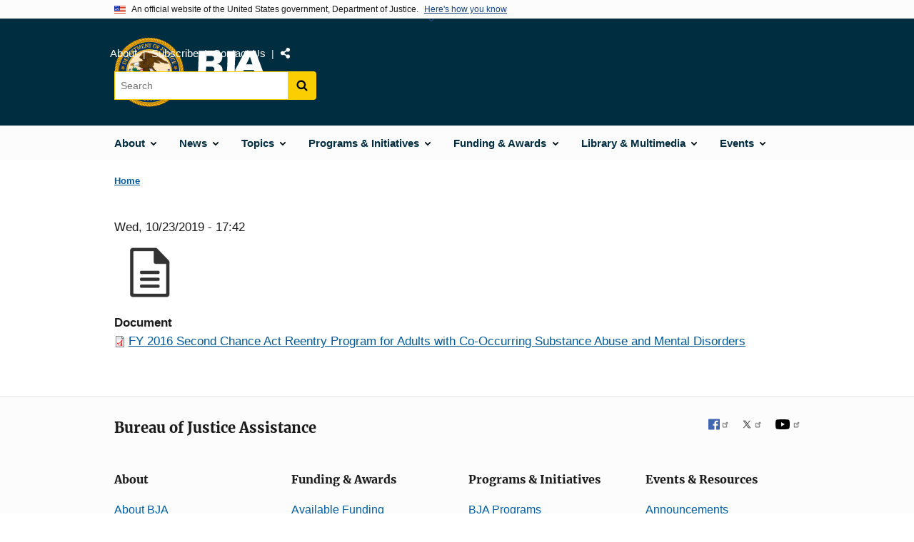

--- FILE ---
content_type: text/html; charset=UTF-8
request_url: https://bja.ojp.gov/media/document/3981
body_size: 8929
content:
<!DOCTYPE html>
<html lang="en" dir="ltr" prefix="og: https://ogp.me/ns#">
  <head>
    <meta charset="utf-8" />
<link rel="preload" href="/themes/custom/ojp/assets/fonts/roboto/Roboto-Regular.woff2" as="font" type="font/woff2" crossorigin="" />
<link rel="preload" href="/themes/custom/ojp/assets/fonts/roboto/Roboto-Bold.woff2" as="font" type="font/woff2" crossorigin="" />
<link rel="preload" href="/themes/custom/ojp/assets/fonts/roboto/Roboto-Italic.woff2" as="font" type="font/woff2" crossorigin="" />
<link rel="preload" href="/themes/custom/ojp/assets/fonts/roboto/Roboto-BlackItalic.woff2" as="font" type="font/woff2" crossorigin="" />
<link rel="preload" href="/themes/custom/ojp/assets/fonts/merriweather/Latin-Merriweather-Regular.woff2" as="font" type="font/woff2" crossorigin="" />
<link rel="preload" href="/themes/custom/ojp/assets/fonts/merriweather/Latin-Merriweather-Bold.woff2" as="font" type="font/woff2" crossorigin="" />
<noscript><style>form.antibot * :not(.antibot-message) { display: none !important; }</style>
</noscript><link rel="canonical" href="/media/document/3981" />
<meta name="google" content="4PLVTsyCm3--uca8rMAYrsLAAEJtRBtpZWm-kh9pr0g" />
<meta property="og:site_name" content="Bureau of Justice Assistance" />
<meta property="og:url" content="https://bja.ojp.gov/media/document/3981" />
<meta property="og:title" content="FY 2016 Second Chance Act Reentry Program for Adults with Co-Occurring Substance Abuse and Mental Disorders | Bureau of Justice Assistance" />
<meta property="og:image" content="https://bja.ojp.gov/sites/g/files/xyckuh186/files/images/2020-02/bja-logo_og.jpg" />
<meta name="twitter:card" content="summary_large_image" />
<meta name="twitter:title" content="FY 2016 Second Chance Act Reentry Program for Adults with Co-Occurring Substance Abuse and Mental Disorders | Bureau of Justice Assistance" />
<meta name="twitter:image" content="https://bja.ojp.gov/sites/g/files/xyckuh186/files/images/2020-02/bja-logo_tw.jpg" />
<meta name="google-site-verification" content="4PLVTsyCm3--uca8rMAYrsLAAEJtRBtpZWm-kh9pr0g" />
<meta name="Generator" content="Drupal 10 (https://www.drupal.org)" />
<meta name="MobileOptimized" content="width" />
<meta name="HandheldFriendly" content="true" />
<meta name="viewport" content="width=device-width, initial-scale=1.0" />
<link rel="icon" href="/themes/custom/ojp/assets/images/ojp/favicon.png" type="image/png" />
<link rel="alternate" hreflang="en" href="https://bja.ojp.gov/media/document/3981" />

    <title>FY 2016 Second Chance Act Reentry Program for Adults with Co-Occurring Substance Abuse and Mental Disorders | Bureau of Justice Assistance</title>
    <link rel="stylesheet" media="all" href="/sites/g/files/xyckuh186/files/css/css_7Rgx78kNFcEVWzv_-5Ty4WjStGOeG1aToiZANf5-ewQ.css?delta=0&amp;language=en&amp;theme=ojp&amp;include=[base64]" />
<link rel="stylesheet" media="all" href="/sites/g/files/xyckuh186/files/css/css_QmQbURz0mxgGjmwquW4x9c2zdmB-27IqJXos-P-oTFI.css?delta=1&amp;language=en&amp;theme=ojp&amp;include=[base64]" />
<link rel="stylesheet" media="all" href="/sites/g/files/xyckuh186/files/css/css_BewKrITVlY5xwA3prAbn_8wDWPQxQlhFdJMMIuIqvyY.css?delta=2&amp;language=en&amp;theme=ojp&amp;include=[base64]" />
<link rel="stylesheet" media="print" href="/sites/g/files/xyckuh186/files/css/css_zxEGTDXeP9ngdNso24-Bomoquys4mkHkVPDlu-SLlg8.css?delta=3&amp;language=en&amp;theme=ojp&amp;include=[base64]" />
<link rel="stylesheet" media="all" href="/sites/g/files/xyckuh186/files/css/css_s4eEvlRa5dkdSacOR9TH0Fv8CCQRH8liVJRAE0GU-Pk.css?delta=4&amp;language=en&amp;theme=ojp&amp;include=[base64]" />

    
  </head>
  <body class="path-media">
        <a href="#main-content" class="visually-hidden focusable skip-link">
      Skip to main content
    </a>
    <noscript><iframe src="https://www.googletagmanager.com/ns.html?id=GTM-T33PKX2"
                  height="0" width="0" style="display:none;visibility:hidden"></iframe></noscript>

      <div class="dialog-off-canvas-main-canvas" data-off-canvas-main-canvas>
      <section class="usa-banner" aria-label="Official government website">

    <div class="usa-accordion">
  <header class="usa-banner__header">
    <div class="usa-banner__inner">
      <div class="grid-col-auto">
        <img class="usa-banner__header-flag" src="/themes/custom/ojp/assets/images/us_flag_small.png" alt="U.S. flag">
      </div>
      <div class="grid-col-fill tablet:grid-col-auto">
        <p class="usa-banner__header-text">An official website of the United States government, Department of Justice.</p>
        <p class="usa-banner__header-action" aria-hidden="true">Here's how you know</p>
      </div>
      <button class="usa-accordion__button usa-banner__button"
              aria-expanded="false" aria-controls="gov-banner">
        <span class="usa-banner__button-text">Here's how you know</span>
      </button>
    </div>
  </header>
  <div class="usa-banner__content usa-accordion__content" id="gov-banner" hidden>
    <div class="grid-row grid-gap-lg">
      <div class="usa-banner__guidance tablet:grid-col-6">
        <img class="usa-banner__icon usa-media-block__img" src="/themes/custom/ojp/assets/images/icon-dot-gov.svg" role="img" alt="" aria-hidden="true">
        <div class="usa-media-block__body">
          <p>
            <strong>Official websites use .gov</strong>
            <br>
            A <strong>.gov</strong> website belongs to an official government organization in the United States.
          </p>
        </div>
      </div>
      <div class="usa-banner__guidance tablet:grid-col-6">
        <img class="usa-banner__icon usa-media-block__img" src="/themes/custom/ojp/assets/images/icon-https.svg" role="img" alt="" aria-hidden="true">
        <div class="usa-media-block__body">
          <p>
            <strong>Secure .gov websites use HTTPS</strong>
            <br>
            A <strong>lock</strong> (
            <span class="icon-lock"><svg xmlns="http://www.w3.org/2000/svg" width="52" height="64" viewBox="0 0 52 64" class="usa-banner__lock-image" role="img" aria-labelledby="banner-lock-title-default banner-lock-description-default" focusable="false"><title id="banner-lock-title-default">Lock</title><desc id="banner-lock-description-default">A locked padlock</desc><path fill="#000000" fill-rule="evenodd" d="M26 0c10.493 0 19 8.507 19 19v9h3a4 4 0 0 1 4 4v28a4 4 0 0 1-4 4H4a4 4 0 0 1-4-4V32a4 4 0 0 1 4-4h3v-9C7 8.507 15.507 0 26 0zm0 8c-5.979 0-10.843 4.77-10.996 10.712L15 19v9h22v-9c0-6.075-4.925-11-11-11z"/></svg></span>
            ) or <strong>https://</strong> means you’ve safely connected to the .gov website. Share sensitive information only on official, secure websites.          </p>
        </div>
      </div>
    </div>
  </div>
</div>


    
  </section>

  <header class="usa-header usa-header--extended" id="header">

    
      <div class="usa-navbar">
                <button class="usa-menu-btn usa-button">Menu</button>
                  <div class="region region-header">
    <div class="usa-logo" id="logo">
      <div class="ojp-seal">
      <a href="https://www.ojp.gov" accesskey="1" title="Office of Justice Programs" aria-label="Office of Justice Programs">
                <img src="/themes/custom/ojp/assets/images/ojp/OJP-seal.svg" alt="Office of Justice Programs seal" height="98" width="98" />
              </a>
    </div>
        <div class="ojp-office-logo">
      <a href="/" accesskey="2" title="Home" aria-label="Home">
        <img src="/sites/g/files/xyckuh186/files/2022-02/BJA_logo_all_white_2022.svg?v=1" alt="Home" />
      </a>
    </div>
  </div>

  </div>

      </div>

      <div class="usa-overlay"></div>
        <nav class="usa-nav" aria-label="site navigation">
          <div class="usa-nav__inner">

            <button class="usa-nav__close">
              <img src="/themes/custom/ojp/assets/images/close-white.svg" alt="close" />
            </button>

            
            
                                              <div class="region region-primary-menu">
    


  
  
          <ul class="usa-nav__primary usa-accordion" aria-label="primary navigation">
    
          <li class="usa-nav__primary-item" >

                  <button class="usa-accordion__button usa-nav__link" aria-expanded="false" aria-controls="extended-nav-section-1">
            <span>About</span>
          </button>
        
                    
  
          <ul id="extended-nav-section-1" class="usa-nav__submenu" hidden>

            <li class="usa-nav__submenu-item">
        <a href="/about">
          <span>About</span>
        </a>
      </li>
      
    
          <li class="usa-nav__submenu-item">

        
                  <a href="/contact-us" class="link">
            <span class="">Contact Us</span>
          </a>
        
      </li>
          <li class="usa-nav__submenu-item">

        
                  <a href="/about/staff" class="link">
            <span class="">Staff List</span>
          </a>
        
      </li>
        </ul>
  
        
      </li>
          <li class="usa-nav__primary-item" >

                  <button class="usa-accordion__button usa-nav__link" aria-expanded="false" aria-controls="extended-nav-section-2">
            <span>News</span>
          </button>
        
                    
  
          <ul id="extended-nav-section-2" class="usa-nav__submenu" hidden>

            <li class="usa-nav__submenu-item">
        <a href="/news">
          <span>News</span>
        </a>
      </li>
      
    
          <li class="usa-nav__submenu-item">

        
                  <a href="/news/announcements" class="link">
            <span class="">Announcements</span>
          </a>
        
      </li>
          <li class="usa-nav__submenu-item">

        
                  <a href="/news/blog" class="link">
            <span class="">Blog Posts</span>
          </a>
        
      </li>
          <li class="usa-nav__submenu-item">

        
                  <a href="/news/feature-stories" class="link">
            <span class="">Feature Stories</span>
          </a>
        
      </li>
          <li class="usa-nav__submenu-item">

        
                  <a href="/podcast" class="link">
            <span class="">Justice Today Podcast</span>
          </a>
        
      </li>
          <li class="usa-nav__submenu-item">

        
                  <a href="https://www.ojp.gov/news/for-media" class="link">
            <span class="">Media Inquiries</span>
          </a>
        
      </li>
          <li class="usa-nav__submenu-item">

        
                  <a href="/news/press-releases" class="link">
            <span class="">Press Releases</span>
          </a>
        
      </li>
          <li class="usa-nav__submenu-item">

        
                  <a href="/news/success-spotlight" class="link">
            <span class="">Success Spotlight</span>
          </a>
        
      </li>
        </ul>
  
        
      </li>
          <li class="usa-nav__primary-item" >

                  <button class="usa-accordion__button usa-nav__link" aria-expanded="false" aria-controls="extended-nav-section-3">
            <span>Topics</span>
          </button>
        
                    
  
          <ul id="extended-nav-section-3" class="usa-nav__submenu" hidden>

            <li class="usa-nav__submenu-item">
        <a href="/topics">
          <span>Topics</span>
        </a>
      </li>
      
    
          <li class="usa-nav__submenu-item">

        
                  <a href="/topics/corrections" class="link">
            <span class="">Corrections &amp; Reentry</span>
          </a>
        
      </li>
          <li class="usa-nav__submenu-item">

        
                  <a href="/topics/courts" class="link">
            <span class="">Courts</span>
          </a>
        
      </li>
          <li class="usa-nav__submenu-item">

        
                  <a href="/topics/drugs-substance-use" class="link">
            <span class="">Drugs &amp; Substance Use</span>
          </a>
        
      </li>
          <li class="usa-nav__submenu-item">

        
                  <a href="/topics/forensic-sciences" class="link">
            <span class="">Forensic Sciences</span>
          </a>
        
      </li>
          <li class="usa-nav__submenu-item">

        
                  <a href="/topics/hate-crime" class="link">
            <span class="">Hate Crime</span>
          </a>
        
      </li>
          <li class="usa-nav__submenu-item">

        
                  <a href="/topics/law-enforcement" class="link">
            <span class="">Law Enforcement</span>
          </a>
        
      </li>
          <li class="usa-nav__submenu-item">

        
                  <a href="/topics/mental-health" class="link">
            <span class="">Mental Health</span>
          </a>
        
      </li>
          <li class="usa-nav__submenu-item">

        
                  <a href="/topics/tribal-justice" class="link">
            <span class="">Tribal Justice</span>
          </a>
        
      </li>
          <li class="usa-nav__submenu-item">

        
                  <a href="/topics/violent-crime" class="link">
            <span class="">Violent Crime</span>
          </a>
        
      </li>
        </ul>
  
        
      </li>
          <li class="usa-nav__primary-item" >

                  <button class="usa-accordion__button usa-nav__link" aria-expanded="false" aria-controls="extended-nav-section-4">
            <span>Programs &amp; Initiatives</span>
          </button>
        
                    
  
          <ul id="extended-nav-section-4" class="usa-nav__submenu" hidden>

            <li class="usa-nav__submenu-item">
        <a href="/programs-initiatives">
          <span>Programs &amp; Initiatives</span>
        </a>
      </li>
      
    
          <li class="usa-nav__submenu-item">

        
                  <a href="/program/list" class="link">
            <span class="">List of Programs</span>
          </a>
        
      </li>
          <li class="usa-nav__submenu-item">

        
                  <a href="/program/recognizing-bravery-sacrifice" class="link">
            <span class="">Recognizing Bravery &amp; Sacrifice</span>
          </a>
        
      </li>
          <li class="usa-nav__submenu-item">

        
                  <a href="/toolkits" class="link">
            <span class="">Toolkits</span>
          </a>
        
      </li>
          <li class="usa-nav__submenu-item">

        
                  <a href="/training-technical-assistance" class="link">
            <span class="">Training &amp; Technical Assistance</span>
          </a>
        
      </li>
          <li class="usa-nav__submenu-item">

        
                  <a href="/program/it" class="link">
            <span class="">Justice Information Sharing</span>
          </a>
        
      </li>
          <li class="usa-nav__submenu-item">

        
                  <a href="/program/psob" class="link">
            <span class="">Public Safety Officers&#039; Benefits Program</span>
          </a>
        
      </li>
        </ul>
  
        
      </li>
          <li class="usa-nav__primary-item" >

                  <button class="usa-accordion__button usa-nav__link" aria-expanded="false" aria-controls="extended-nav-section-5">
            <span>Funding &amp; Awards</span>
          </button>
        
                    
  
          <ul id="extended-nav-section-5" class="usa-nav__submenu" hidden>

            <li class="usa-nav__submenu-item">
        <a href="/funding">
          <span>Funding &amp; Awards</span>
        </a>
      </li>
      
    
          <li class="usa-nav__submenu-item">

        
                  <a href="/funding/current" class="link">
            <span class="">Available Funding</span>
          </a>
        
      </li>
          <li class="usa-nav__submenu-item">

        
                  <a href="/funding/expired" class="link">
            <span class="">Past Funding</span>
          </a>
        
      </li>
          <li class="usa-nav__submenu-item">

        
                  <a href="/funding/peer-review" class="link">
            <span class="">Peer Review</span>
          </a>
        
      </li>
          <li class="usa-nav__submenu-item">

        
                  <a href="/funding/performance-measures/overview" class="link">
            <span class="">Performance Measures</span>
          </a>
        
      </li>
          <li class="usa-nav__submenu-item">

        
                  <a href="/funding/nepa-guidance" class="link">
            <span class="">NEPA Guidance</span>
          </a>
        
      </li>
          <li class="usa-nav__submenu-item">

        
                  <a href="/funding/real-property" class="link">
            <span class="">Real Property Reporting</span>
          </a>
        
      </li>
          <li class="usa-nav__submenu-item">

        
                  <a href="/funding/uas" class="link">
            <span class="">Unmanned Aircraft Systems</span>
          </a>
        
      </li>
        </ul>
  
        
      </li>
          <li class="usa-nav__primary-item" >

                  <button class="usa-accordion__button usa-nav__link" aria-expanded="false" aria-controls="extended-nav-section-6">
            <span>Library &amp; Multimedia</span>
          </button>
        
                    
  
          <ul id="extended-nav-section-6" class="usa-nav__submenu" hidden>

            <li class="usa-nav__submenu-item">
        <a href="/library">
          <span>Library &amp; Multimedia</span>
        </a>
      </li>
      
    
          <li class="usa-nav__submenu-item">

        
                  <a href="/library/publications/list" class="link">
            <span class="">Publications</span>
          </a>
        
      </li>
          <li class="usa-nav__submenu-item">

        
                  <a href="/library/multimedia/list" class="link">
            <span class="">Multimedia</span>
          </a>
        
      </li>
          <li class="usa-nav__submenu-item">

        
                  <a href="/library/communications-guidance" class="link">
            <span class="">Communications Guidance</span>
          </a>
        
      </li>
        </ul>
  
        
      </li>
          <li class="usa-nav__primary-item" >

                  <button class="usa-accordion__button usa-nav__link" aria-expanded="false" aria-controls="extended-nav-section-7">
            <span>Events</span>
          </button>
        
                    
  
          <ul id="extended-nav-section-7" class="usa-nav__submenu" hidden>

            <li class="usa-nav__submenu-item">
        <a href="/events">
          <span>Events</span>
        </a>
      </li>
      
    
          <li class="usa-nav__submenu-item">

        
                  <a href="/events/upcoming" class="link">
            <span class="">Upcoming Events</span>
          </a>
        
      </li>
          <li class="usa-nav__submenu-item">

        
                  <a href="/events/on-demand" class="link">
            <span class="">On-Demand Events</span>
          </a>
        
      </li>
          <li class="usa-nav__submenu-item">

        
                  <a href="/events/funding-webinars" class="link">
            <span class="">Funding Webinars</span>
          </a>
        
      </li>
        </ul>
  
        
      </li>
        </ul>
  



  </div>

                            
                              <div class="default">
                    <div class="region region-secondary-menu">
    <div class="usa-nav__secondary">
      <ul class="usa-nav__secondary-links">

          <li class="usa-nav__secondary-item">
        <a href="/about">
          About
        </a>
      </li>
          <li class="usa-nav__secondary-item">
        <a href="/subscribe">
          Subscribe
        </a>
      </li>
          <li class="usa-nav__secondary-item">
        <a href="/contact-us">
          Contact Us
        </a>
      </li>
                  <li class="usa-nav__secondary-item">
        <div class="doj-sharing">
  <button id="doj-sharing-toggle" class="doj-sharing__toggle" tabindex="0" title="Choose a social sharing platform" aria-haspopup="true" aria-controls="doj-sharing-links" aria-expanded="false">Share</button>
<ul id="doj-sharing-links" class="doj-sharing__list" tabindex="0" aria-label="Choose a social sharing platform"><li><a href="https://www.facebook.com/sharer/sharer.php?u=https%3A//bja.ojp.gov/media/document/3981" title="Share on Facebook" data-event-label="Share on Facebook" target="_blank">Facebook</a></li><li><a href="https://twitter.com/intent/tweet?url=https%3A//bja.ojp.gov/media/document/3981&amp;text=FY%202016%20Second%20Chance%20Act%20Reentry%20Program%20for%20Adults%20with%20Co-Occurring%20Substance%20Abuse%20and%20Mental%20Disorders" title="Share on X" data-event-label="Share on X" target="_blank">X</a></li><li><a href="https://www.linkedin.com/shareArticle?mini=true&amp;url=https%3A//bja.ojp.gov/media/document/3981&amp;title=FY%202016%20Second%20Chance%20Act%20Reentry%20Program%20for%20Adults%20with%20Co-Occurring%20Substance%20Abuse%20and%20Mental%20Disorders" title="Share on LinkedIn" data-event-label="Share on LinkedIn" target="_blank">LinkedIn</a></li><li><a href="https://reddit.com/submit?url=https%3A//bja.ojp.gov/media/document/3981&amp;title=FY%202016%20Second%20Chance%20Act%20Reentry%20Program%20for%20Adults%20with%20Co-Occurring%20Substance%20Abuse%20and%20Mental%20Disorders" title="Share on Reddit" data-event-label="Share on Reddit" target="_blank">Reddit</a></li><li><a href="https://pinterest.com/pin/create/button?url=https%3A//bja.ojp.gov/media/document/3981&amp;media=https%3A//bja.ojp.gov/sites/g/files/xyckuh186/files/2022-02/BJA_logo_all_white_2022.svg&amp;description=FY%202016%20Second%20Chance%20Act%20Reentry%20Program%20for%20Adults%20with%20Co-Occurring%20Substance%20Abuse%20and%20Mental%20Disorders" title="Share on Pinterest" data-event-label="Share on Pinterest" target="_blank">Pinterest</a></li><li><a href="/cdn-cgi/l/email-protection#[base64]" title="Share on Email" data-event-label="Share on Email">Email</a></li></ul>
</div>
      </li>
        </ul>
  
</div>

<div id="block-ojp-searchblock" data-block-plugin-id="ojp_search_block" class="block block-ojp-search block-ojp-search-block">
  
    
      
<div class="usa-search usa-search--small">
  <div role="search">
    
<div data-gname="ojp-search" data-queryParameterName="keys" class="gcse-searchbox-only" data-resultsUrl="/search/results">
  
</div>

  </div>
</div>
  </div>

  </div>

                </div>
              
            
          </div>
        </nav>

      
  </header>

  <div class="grid-container">
    <div class="grid-col-fill">
        <div class="region region-breadcrumb">
    <div id="block-ojp-breadcrumbs" data-block-plugin-id="system_breadcrumb_block" class="block block-system block-system-breadcrumb-block">
  
    
       <nav id="system-breadcrumb" aria-label="breadcrumb">
        <ol class="add-list-reset uswds-breadcrumbs uswds-horizontal-list">
                            <li>
                                            <a href="/">Home</a>
                                    </li>
                    </ol>
    </nav>

  </div>

  </div>

    </div>
  </div>


<div class="usa-section uswds-middle-section " aria-label="primary content">
  <div class="grid-container ">
    <div class="grid-col-fill">
        <div class="region region-highlighted">
    <div data-drupal-messages-fallback class="hidden"></div>

  </div>


      
    </div>
  </div>

  
  
  <main class="uswds-main-content-wrapper grid-container ">
    <a id="main-content" tabindex="-1"></a>
    <div class = "grid-row grid-gap-2">

      <div class="region-content tablet:grid-col-12">
          <div class="region region-content">
    <div id="block-ojp-content" data-block-plugin-id="system_main_block" class="block block-system block-system-main-block">
  
    
      <article class="media media--type-document media--view-mode-full">
  
      
            <div class="field field--name-created field--type-created field--label-hidden field__item"><time datetime="2019-10-23T17:42:03-04:00" title="Wednesday, October 23, 2019 - 17:42" class="datetime">Wed, 10/23/2019 - 17:42</time>
</div>
      
            <div class="field field--name-thumbnail field--type-image field--label-hidden field__item">      <img loading="lazy" src="/sites/g/files/xyckuh186/files/styles/thumbnail/public/media-icons/generic/generic.png?itok=SwtvAp9Z" width="100" height="100" alt="" class="image-style-thumbnail" />


  </div>
      
  <div class="field field--name-field-document field--type-file field--label-above">
    <div class="field__label">Document</div>
              <div class="field__item">
<span class="file file--mime-application-pdf file--application-pdf"> <a href="/sites/g/files/xyckuh186/files/media/document/BJA-2016-9094.pdf">FY 2016 Second Chance Act Reentry Program for Adults with Co-Occurring Substance Abuse and Mental Disorders</a></span>
</div>
          </div>

  </article>

  </div>

  </div>

      </div>

      

      
    </div>
  </main>
</div>

<footer class="usa-footer usa-footer--big">
  <div class="grid-container usa-footer-return-to-top">
    <a id="return-to-top" class="hide" href="#">Top</a>
  </div>

      <div class="usa-footer__primary-section">
      <div class="grid-container footer__wrapper">
        <div class="usa-footer-primary__top padding-bottom-5">
                      <h3 class="usa-footer__agency-heading tablet:display-inline-block">Bureau of Justice Assistance</h3>
                  </div>

        
        
                        <nav class="usa-footer-nav mobile-lg:grid-col-12" aria-label="footer navigation">

                        <div class="region region-footer-menu">
    

    
                <div class="grid-row grid-gap">
        
                  
    
                  <div class="mobile-lg:grid-col-6 desktop:grid-col-3">
        <section aria-labelledby="section-about" class="usa-footer__primary-content usa-footer__primary-content--collapsible display-block">
          <h4 id="section-about" class="usa-footer__primary-link">About</h4>
                    <ul class="add-list-reset usa-list--unstyled">
                
        
                  
    
                  <li class="usa-footer__secondary-link">
        <a href="/about">About BJA</a>
      </li>
      
    
                  <li class="usa-footer__secondary-link">
        <a href="/contact-us">Contact</a>
      </li>
      
    
                  <li class="usa-footer__secondary-link">
        <a href="/about/staff">Staff Listing</a>
      </li>
      
    
                  <li class="usa-footer__secondary-link">
        <a href="/subscribe">Subscribe</a>
      </li>
      
    
        
  
          </ul>
                  </section>
      </div>
      
    
                  <div class="mobile-lg:grid-col-6 desktop:grid-col-3">
        <section aria-labelledby="section-funding-awards" class="usa-footer__primary-content usa-footer__primary-content--collapsible display-block">
          <h4 id="section-funding-awards" class="usa-footer__primary-link">Funding &amp; Awards</h4>
                    <ul class="add-list-reset usa-list--unstyled">
                
        
                  
    
                  <li class="usa-footer__secondary-link">
        <a href="/funding/current">Available Funding</a>
      </li>
      
    
                  <li class="usa-footer__secondary-link">
        <a href="/funding/expired">Past Funding</a>
      </li>
      
    
                  <li class="usa-footer__secondary-link">
        <a href="/funding/performance-measures/overview">Performance Measures</a>
      </li>
      
    
        
  
          </ul>
                  </section>
      </div>
      
    
                  <div class="mobile-lg:grid-col-6 desktop:grid-col-3">
        <section aria-labelledby="section-programs-initiatives" class="usa-footer__primary-content usa-footer__primary-content--collapsible display-block">
          <h4 id="section-programs-initiatives" class="usa-footer__primary-link">Programs &amp; Initiatives</h4>
                    <ul class="add-list-reset usa-list--unstyled">
                
        
                  
    
                  <li class="usa-footer__secondary-link">
        <a href="/program/list">BJA Programs</a>
      </li>
      
    
                  <li class="usa-footer__secondary-link">
        <a href="/program/recognizing-bravery-sacrifice">Recognizing Bravery &amp; Sacrifice</a>
      </li>
      
    
                  <li class="usa-footer__secondary-link">
        <a href="/toolkits">Toolkits</a>
      </li>
      
    
                  <li class="usa-footer__secondary-link">
        <a href="/training-technical-assistance">Training &amp; Technical Assistance</a>
      </li>
      
    
        
  
          </ul>
                  </section>
      </div>
      
    
                  <div class="mobile-lg:grid-col-6 desktop:grid-col-3">
        <section aria-labelledby="section-events-resources" class="usa-footer__primary-content usa-footer__primary-content--collapsible display-block">
          <h4 id="section-events-resources" class="usa-footer__primary-link">Events &amp; Resources</h4>
                    <ul class="add-list-reset usa-list--unstyled">
                
        
                  
    
                  <li class="usa-footer__secondary-link">
        <a href="/news/announcements">Announcements</a>
      </li>
      
    
                  <li class="usa-footer__secondary-link">
        <a href="/events/funding-webinars">Funding Webinars</a>
      </li>
      
    
                  <li class="usa-footer__secondary-link">
        <a href="/library">Publications &amp; Multimedia</a>
      </li>
      
    
                  <li class="usa-footer__secondary-link">
        <a href="/topics">Topics</a>
      </li>
      
    
                  <li class="usa-footer__secondary-link">
        <a href="https://www.ojp.gov/program/civil-rights-office/filing-civil-rights-complaint">File a Civil Rights Complaint</a>
      </li>
      
    
        
  
          </ul>
                  </section>
      </div>
      
    
                </div>
        
  



  </div>

          
        </nav>

        <div class="footer__social">
                      <a class="usa-link-facebook margin-right-2" href="https://www.facebook.com/DOJBJA">
              <span class="usa-sr-only">Facebook</span><span class="f">&nbsp;</span>
            </a>
          
                      <a class="usa-link-twitter margin-right-2" href="https://twitter.com/DOJBJA">
              <span class="usa-sr-only">X</span><span class="t">&nbsp;</span>
            </a>
          
                      <a class="usa-link-youtube" href="https://www.youtube.com/dojbja">
              <span class="usa-sr-only">YouTube</span>
              <span class="yt"> </span>
            </a>
          
                  </div>

      </div>
    </div>
  

      <div class="usa-footer__secondary-section">

              <div class="grid-container">
          <div class="grid-row usa-footer__logos-container ">
                                              <div class="usa-footer-logo usa-width-one-half  desktop:grid-col-6 desktop:border-right border-base-dark">

                            <a href="https://www.ojp.gov">
                                                <img class="" src="/themes/custom/ojp/../ojp/assets/images/ojp/ojp-full.svg" alt="U.S. Department of Justice, Office of Justice Programs Logo">
                                            </a>
                          </div>
          
                                            <div class="desktop:grid-col-6">
              <div class="usa-footer__partner-logos 1">
                <div class="grid-row">
                  <div class="grid-col-4 flex-align-center usa-footer__partner-logo margin-bottom-3">
                    <a href="https://bja.ojp.gov" aria-label="Bureau of Justice Administration">
                      <img src="/themes/custom/ojp/assets/images/ojp/bja.svg" alt="Bureau of Justice Administration Logo" />
                    </a>
                  </div>
                  <div class="grid-col-4 flex-align-center usa-footer__partner-logo margin-bottom-3">
                    <a href="https://bjs.ojp.gov" aria-label="Bureau of Justice Statistics">
                      <img src="/themes/custom/ojp/assets/images/ojp/bjs.svg" alt="Bureau of Justice Statistics Logo" />
                    </a>
                  </div>
                  <div class="grid-col-4 flex-align-center usa-footer__partner-logo margin-bottom-3">
                    <a href=" https://nij.ojp.gov" aria-label="National Institute of Justice">
                      <img src="/themes/custom/ojp/assets/images/ojp/nij.svg" alt="National Institute of Justice Logo" />
                    </a>
                  </div>
                  <div class="grid-col-4 flex-align-center usa-footer__partner-logo">
                    <a href="https://ojjdp.ojp.gov" aria-label="Office of Juvenile Justice and Delinquency Prevention">
                      <img src="/themes/custom/ojp/assets/images/ojp/ojjdp.svg" alt="Office of Juvenile Justice and Delinquency Prevention Logo" />
                    </a>
                  </div>
                  <div class="grid-col-4 flex-align-center usa-footer__partner-logo">
                    <a href="https://ovc.ojp.gov" aria-label="Office for Victims of Crime">
                      <img src="/themes/custom/ojp/assets/images/ojp/ovc.svg" alt="Office for Victims of Crime Logo" />
                    </a>
                  </div>
                  <div class="grid-col-4 flex-align-center usa-footer__partner-logo">
                    <a href="https://smart.ojp.gov" aria-label="Office of Sex Offender Sentencing, Monitoring, Apprehending, Registering, and Tracking">
                      <img src="/themes/custom/ojp/assets/images/ojp/smart.svg" alt="Office of Sex Offender Sentencing, Monitoring, Apprehending, Registering, and Tracking Logo" />
                    </a>
                  </div>
                </div>
              </div>
            </div>

                    </div>

                      <div class="usa-footer-contact-links usa-width-one-half">

              <address>

                                  <p class="usa-footer-contact-heading">999 N. Capitol St., NE, Washington, DC  20531</p>
                
                
                
              </address>
            </div>
          
        </div>
      
              <div class="wide-nav">
          <nav aria-labelledby="block-bja-secondaryfooterlinkmenu-menu" id="block-bja-secondaryfooterlinkmenu" class="navigation menu--secondary-footer-link-menu">
            <h2 class="visually-hidden" id="block-bja-secondaryfooterlinkmenu-menu">Secondary Footer link menu</h2>
            <ul class="menu">
              <li class="menu-item">
                <a href="https://www.justice.gov/accessibility/accessibility-statement">Accessibility</a>
              </li>
              <li class="menu-item">
                <a href="https://www.justice.gov/open/plain-writing-act">Plain Language</a>
              </li>
              <li class="menu-item">
                <a href="https://www.justice.gov/doj/privacy-policy">Privacy Policy</a>
              </li>
              <li class="menu-item">
                <a href="https://www.justice.gov/legalpolicies">Legal Policies and Disclaimer</a>
              </li>
              <li class="menu-item">
                <a href="https://www.justice.gov/jmd/eeo-program-status-report">No FEAR Act</a>
              </li>
              <li class="menu-item">
                <a href="https://www.ojp.gov/program/freedom-information-act/foia-overview">Freedom of Information Act</a>
              </li>
              <li class="menu-item">
                <a href="https://www.usa.gov/">USA.gov</a>
              </li>
              <li class="menu-item">
                <a href="https://www.justice.gov/">Justice.gov</a>
              </li>
            </ul>
          </nav>
        </div>
                </div>
  
</footer>

  </div>

    
    <script data-cfasync="false" src="/cdn-cgi/scripts/5c5dd728/cloudflare-static/email-decode.min.js"></script><script type="application/json" data-drupal-selector="drupal-settings-json">{"path":{"baseUrl":"\/","pathPrefix":"","currentPath":"media\/3981","currentPathIsAdmin":false,"isFront":false,"currentLanguage":"en"},"pluralDelimiter":"\u0003","suppressDeprecationErrors":true,"gtag":{"tagId":"","otherIds":[],"events":[],"additionalConfigInfo":[]},"ajaxPageState":{"libraries":"[base64]","theme":"ojp","theme_token":null},"ajaxTrustedUrl":[],"gtm":{"tagId":null,"settings":{"GTM-T33PKX2":{"data_layer":"dataLayer","include_environment":false}},"tagIds":["GTM-T33PKX2"]},"anchorjs":{"selector":".block--body.block-layout-builder h2:not(.usa-accordion__heading), .block--body.block-layout-builder h3, .block--body.block-layout-builder h4, .block--body.block-layout-builder h5, .block-inline-blocktext.block-layout-builder h3, .block-inline-blocktext.block-layout-builder h4, .block-inline-blocktext.block-layout-builder h5, .block-ojp-taxonomy h3, .block-ojp-core h3, .block--field-faq-sections h3, .block-crimesolutions-content-block h3, .block-ojp-core h3, .view-program-practices-listing-alpha h2, .page-node-type-microsite-subpage .block-page-title-block h1, .block-views-blockvideos-multimedia-block h2, .block-inline-blocktext.block-layout-builder h2:not(.usa-accordion__heading), .block-crimesolutions-content-block h3"},"bu":{"_core":{"default_config_hash":"hHRgRa8uaUJPBEvzD2uaerY4Z9xdbV4glRDRNp8euEE"},"notify_ie":12,"notify_firefox":56,"notify_opera":49,"notify_safari":10,"notify_chrome":62,"insecure":false,"unsupported":false,"mobile":false,"visibility_type":"hide","visibility_pages":"admin\/*","source":"\/\/browser-update.org\/update.min.js","show_source":"","position":"top","text_override":"{brow_name} is no longer supported. Some features of this site may not display correctly.","reminder":null,"reminder_closed":null,"new_window":false,"url":"","no_close":false,"test_mode":false},"ojp_search":{"search_no_query_text":"Your search yielded no results."},"ajax":[],"user":{"uid":0,"permissionsHash":"cdc66c880ef187322b7c4145b9f1a209853a3219f01d049df340385dfa062dd5"}}</script>
<script src="/sites/g/files/xyckuh186/files/js/js_J1zd2N7H0l9iClJCTKNPNxO6r8TF7PcXfbRreIpMiqg.js?scope=footer&amp;delta=0&amp;language=en&amp;theme=ojp&amp;include=[base64]"></script>
<script src="/libraries/anchor-js/anchor.min.js?v=4.3.0" defer></script>
<script src="/libraries/clipboard/dist/clipboard.min.js?v=2.0.6" defer></script>
<script src="/modules/custom/anchorjs/js/anchorjs.custom.js?v=0.1.0" defer></script>
<script src="/sites/g/files/xyckuh186/files/js/js_MDrcoE0NRDnHvssqeZzn0X1om5TXtbE2p5z6LENvcvk.js?scope=footer&amp;delta=4&amp;language=en&amp;theme=ojp&amp;include=[base64]"></script>
<script src="/modules/custom/ckeditor5_embedded_content/js/aftermarket/uswds_accordion.js?t8vnjk"></script>
<script src="/sites/g/files/xyckuh186/files/js/js_bCYTci8oNamnhWSzfFRR_Wd5PA67fMu9rbDDMQADrHo.js?scope=footer&amp;delta=6&amp;language=en&amp;theme=ojp&amp;include=[base64]"></script>
<script src="/extlink/settings.js"></script>
<script src="/sites/g/files/xyckuh186/files/js/js_xgZrggXlFB2BQrKodH0YO_xPH5y-fKsiDP8eBRbW2wE.js?scope=footer&amp;delta=8&amp;language=en&amp;theme=ojp&amp;include=[base64]"></script>
<script src="/modules/contrib/google_tag/js/gtag.js?t8vnjk"></script>
<script src="/sites/g/files/xyckuh186/files/js/js_8XLuCRwwCmpxJT5hnUFiT561pVUhkdFFzmRmiYdznBg.js?scope=footer&amp;delta=10&amp;language=en&amp;theme=ojp&amp;include=[base64]"></script>
<script src="/modules/contrib/google_tag/js/gtm.js?t8vnjk"></script>
<script src="/sites/g/files/xyckuh186/files/js/js_l2O0vZSKdJa4uE8lXrJFsjaAx-3dtuQtt7Yd_ZdnZSY.js?scope=footer&amp;delta=12&amp;language=en&amp;theme=ojp&amp;include=[base64]"></script>
<script src="/libraries/datatables.net/js/jquery.dataTables.js?v=1.x" defer></script>
<script src="/libraries/datatables.net-responsive/js/dataTables.responsive.min.js?v=1.x" defer></script>
<script src="/modules/custom/ojp_datatables/js/ojp_datatables.js?v=1.x" defer></script>
<script src="/sites/g/files/xyckuh186/files/js/js_1W-JAu5e2WZX9HIK37AqC17MEUaYG2zwE-DsGXo5JXY.js?scope=footer&amp;delta=16&amp;language=en&amp;theme=ojp&amp;include=[base64]"></script>
<script src="https://cse.google.com/cse.js?cx=015849196504226064512:zzzhcfq9wdt"></script>
<script src="/sites/g/files/xyckuh186/files/js/js_tl_esOR9TjjEezXozM_8APY5hpsuhqPwKIegR5RQDmk.js?scope=footer&amp;delta=18&amp;language=en&amp;theme=ojp&amp;include=[base64]"></script>

  </body>
</html>
